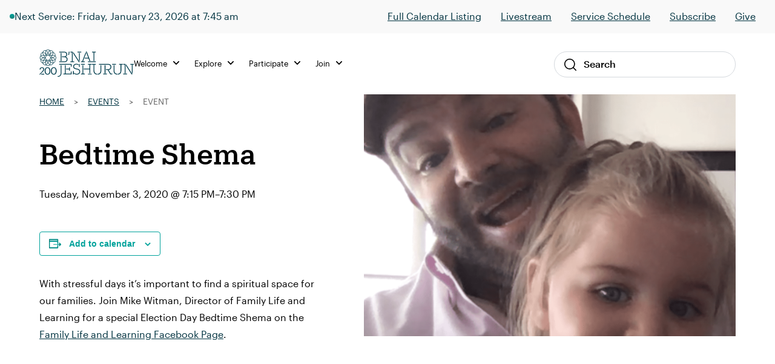

--- FILE ---
content_type: image/svg+xml
request_url: https://staging.bj.org/wp-content/uploads/2022/11/logo-mark-dark.svg
body_size: 2520
content:
<svg width="55" height="52" viewBox="0 0 55 52" fill="none" xmlns="http://www.w3.org/2000/svg">
<mask id="mask0_2301_3680" style="mask-type:alpha" maskUnits="userSpaceOnUse" x="2" y="0" width="53" height="52">
<path d="M2.01147 0.015625H54.7142V51.8136H2.01147V0.015625Z" fill="white"/>
</mask>
<g mask="url(#mask0_2301_3680)">
<path fill-rule="evenodd" clip-rule="evenodd" d="M50.9979 30.8432C50.3418 29.6547 49.3812 28.6781 48.1799 27.9873L44.5753 25.9147L48.1799 23.8422C49.3812 23.1517 50.3418 22.1748 50.9979 20.9863C52.0607 22.1125 52.6568 23.5928 52.6568 25.1633V26.6662C52.6568 28.2367 52.0607 29.717 50.9979 30.8432ZM49.7348 37.5257L48.9803 38.8271C48.1916 40.1872 46.9324 41.1731 45.4465 41.6189C45.4754 40.263 45.1338 38.9387 44.4401 37.742L42.359 34.1522H46.5212C47.9083 34.1522 49.2304 33.7848 50.3956 33.082C50.7507 34.5866 50.5234 36.1656 49.7348 37.5257ZM44.053 41.8698C42.8455 41.9494 41.6606 41.6742 40.5992 41.0636L36.3039 38.5944V34.1522H40.7638L43.2438 38.4299C43.8566 39.4875 44.1326 40.6672 44.053 41.8698ZM40.9978 46.7768L39.6909 47.5283C38.3253 48.3137 36.7395 48.5397 35.2293 48.1863C35.935 47.026 36.3039 45.7093 36.3039 44.3276V40.1828L39.9082 42.255C41.1095 42.9459 42.4393 43.2866 43.8011 43.2576C43.3531 44.7374 42.3634 45.9914 40.9978 46.7768ZM34.9224 37.7999L31.7508 35.9759L32.8078 34.1522H34.9224V37.7999ZM34.9224 44.3276C34.9224 45.5485 34.5688 46.7075 33.8962 47.7095C32.8104 47.177 31.9228 46.3495 31.3099 45.2918L28.8299 41.0141L31.0597 37.1674L34.9224 39.3883V44.3276ZM28.787 50.438H27.2777C25.7007 50.438 24.2142 49.8447 23.0834 48.7862C24.2771 48.1328 25.2577 47.1761 25.9511 45.9797L28.0322 42.39L30.1133 45.9797C30.8073 47.1761 31.7878 48.1328 32.9812 48.7862C31.8504 49.8447 30.3637 50.438 28.787 50.438ZM21.1423 44.3276V39.3883L25.0046 37.1674L27.2344 41.0141L24.7548 45.2918C24.1419 46.3495 23.2539 47.177 22.1684 47.7095C21.4956 46.7072 21.1423 45.5485 21.1423 44.3276ZM16.3737 47.5283L15.0666 46.7768C13.7009 45.9914 12.7113 44.7374 12.2636 43.2576C13.6248 43.2854 14.9549 42.9459 16.1562 42.255L19.7608 40.1828V44.3276C19.7608 45.7093 20.1297 47.026 20.8354 48.1863C19.3246 48.5397 17.7397 48.3137 16.3737 47.5283ZM12.8209 38.4299L15.3009 34.1522H19.7608V38.5944L15.4655 41.0636C14.404 41.674 13.2195 41.9485 12.0117 41.8695C11.9323 40.667 12.208 39.4872 12.8209 38.4299ZM10.6178 41.6189C9.13198 41.1731 7.87274 40.1872 7.0847 38.8271L6.32957 37.5257C5.54152 36.1656 5.31372 34.5866 5.66909 33.082C6.83397 33.7848 8.1561 34.1522 9.54349 34.1522H13.7057L11.6246 37.742C10.9309 38.9384 10.5893 40.2627 10.6178 41.6189ZM5.06652 30.8432C4.00364 29.7173 3.40812 28.2367 3.40812 26.6662V25.1633C3.40812 23.5928 4.00364 22.1122 5.06652 20.9863C5.72288 22.1748 6.68318 23.1514 7.8848 23.8422L11.4894 25.9147L7.8848 27.9873H7.8845C6.68318 28.6781 5.72288 29.6547 5.06652 30.8432ZM6.32957 14.3041L7.0847 13.0024C7.87274 11.6423 9.13198 10.6567 10.6178 10.2109C10.5893 11.5671 10.9309 12.8911 11.6246 14.0875L13.7057 17.6773H9.54349C8.1561 17.6773 6.83397 18.0447 5.66909 18.7475C5.31372 17.2429 5.54152 15.6639 6.32957 14.3041ZM12.0117 9.9603C13.2198 9.88126 14.4038 10.1556 15.4655 10.7659L19.7608 13.2357V17.6773H15.3009L12.8209 13.3996C12.208 12.3425 11.932 11.1631 12.0117 9.9603ZM15.0666 5.05295L16.3737 4.30151C17.7394 3.51611 19.324 3.28953 20.8354 3.64345C20.1297 4.80354 19.7608 6.12025 19.7608 7.50194V11.647L16.1562 9.57448C15.0013 8.91027 13.728 8.57041 12.4214 8.57041C12.3688 8.57041 12.3162 8.571 12.2636 8.57187C12.7113 7.09212 13.7009 5.83805 15.0666 5.05295ZM21.1423 14.0299L24.3142 15.8536L23.2566 17.6773H21.1423V14.0299ZM21.1423 7.50194C21.1423 6.28096 21.4956 5.12203 22.1684 4.12001C23.2539 4.65278 24.1419 5.48034 24.7548 6.53768L27.2347 10.8157L25.0046 14.6622L21.1423 12.4415V7.50194ZM27.2777 1.39176H28.787C30.3637 1.39176 31.8504 1.98483 32.9812 3.04335C31.7878 3.69672 30.8073 4.65337 30.1133 5.85006L28.0322 9.43953L25.9511 5.85006C25.2577 4.65337 24.2771 3.69702 23.0834 3.04335C24.2142 1.98483 25.7007 1.39176 27.2777 1.39176ZM34.9224 7.50194V12.4415L31.06 14.6622L28.8299 10.8157L31.3099 6.53797C31.9228 5.48034 32.8107 4.65278 33.8962 4.12001C34.5688 5.12203 34.9224 6.28096 34.9224 7.50194ZM39.6909 4.30151L40.9978 5.05295C42.3634 5.83805 43.3531 7.09212 43.8011 8.57187C42.4396 8.54465 41.1098 8.88363 39.9085 9.57448L36.3039 11.647V7.50194C36.3039 6.12025 35.935 4.80354 35.2293 3.64345C36.7401 3.28983 38.3256 3.5164 39.6909 4.30151ZM43.2438 13.3996L40.7638 17.6773H36.3039V13.2357L40.5992 10.7659C41.6606 10.1553 42.8455 9.88068 44.053 9.96001C44.1326 11.1628 43.8566 12.3423 43.2438 13.3996ZM43.1938 25.1206L39.3315 22.8996L41.5613 19.0531H46.5212C47.7472 19.0531 48.9106 19.405 49.9168 20.075C49.3821 21.1558 48.5511 22.0402 47.4891 22.6508L43.1938 25.1206ZM39.3315 28.9302L43.1938 26.7092L47.4891 29.1787C48.5511 29.7893 49.3821 30.6737 49.9168 31.7544C48.9106 32.4245 47.7472 32.7764 46.5212 32.7764H41.5613L39.3315 28.9302ZM36.7857 27.2906L39.9664 32.7764H33.6053L36.7857 27.2906ZM34.9224 17.6773H32.8078L31.7508 15.8536L34.9224 14.0299V17.6773ZM36.7857 24.5392L33.6053 19.0531H39.9664L36.7857 24.5392ZM41.8123 25.9147L38.6407 27.7388L37.5834 25.9147L38.6407 24.0913L41.8123 25.9147ZM24.8518 17.6773L28.0322 12.1912L31.2126 17.6773H24.8518ZM21.1423 34.1522H23.2566L24.3142 35.9762L21.1423 37.7999V34.1522ZM19.2787 27.2906L22.4591 32.7764H16.0986H16.0983L19.2787 27.2906ZM16.7332 28.9302L14.5031 32.7764H9.54349C8.31747 32.7764 7.15377 32.4245 6.14762 31.7544C6.6823 30.6737 7.51355 29.7893 8.57555 29.1787L12.8706 26.7092L16.7332 28.9302ZM16.7332 22.8996L12.8709 25.1203L8.57555 22.6508C7.51355 22.0402 6.6823 21.1558 6.14762 20.075C7.15377 19.405 8.31747 19.0531 9.54349 19.0531H14.5031L16.7332 22.8996ZM16.0983 19.0531H16.0986H22.4591L19.2787 24.5392L16.0983 19.0531ZM14.2521 25.9147L17.4237 24.0913L18.4813 25.9147L17.4237 27.7388L14.2524 25.9147H14.2521ZM31.2126 34.1522L30.1556 35.9759L28.0322 39.6383L24.8518 34.1522H31.2126ZM24.0543 32.7764L20.0765 25.9147L24.0543 19.0531H32.01L35.9885 25.9147L32.0103 32.7764H24.0543ZM45.4465 10.2109C46.9327 10.6567 48.1916 11.6423 48.9803 13.0024L49.7348 14.3041C50.5234 15.6642 50.751 17.2432 50.3956 18.7475C49.2304 18.0447 47.9083 17.6773 46.5212 17.6773H42.359L44.4401 14.0875C45.1338 12.8908 45.4754 11.5671 45.4465 10.2109ZM54.0381 26.6662V25.1633C54.0381 23.039 53.1477 21.0498 51.5804 19.631C52.2256 17.622 51.9981 15.4563 50.9311 13.6162L50.1766 12.3144C49.1102 10.4746 47.3404 9.19568 45.2711 8.74722C44.8202 6.6861 43.5359 4.92356 41.6885 3.86153L40.3817 3.1098C38.5343 2.04777 36.3592 1.82119 34.3422 2.46315C32.9171 0.902601 30.9198 0.015625 28.787 0.015625H27.2777C25.1445 0.015625 23.1472 0.902601 21.7222 2.46315C19.7052 1.82149 17.5301 2.04777 15.683 3.1098L14.3758 3.86153C12.5284 4.92356 11.2442 6.6861 10.7936 8.74693C8.72428 9.19539 6.95448 10.4746 5.88808 12.3144L5.13324 13.6162C4.06684 15.4563 3.83933 17.622 4.48393 19.631C2.91695 21.0498 2.02661 23.039 2.02661 25.1633V26.6662C2.02661 28.7905 2.91695 30.7797 4.48393 32.1985C3.83933 34.2075 4.06684 36.3738 5.13324 38.2136L5.88808 39.5151C6.95448 41.3549 8.72428 42.6341 10.7936 43.0832C11.2442 45.1437 12.5284 46.9062 14.3758 47.9683L15.683 48.7197C16.8437 49.3871 18.1332 49.7252 19.4322 49.7252C20.1999 49.7252 20.9694 49.6002 21.7187 49.3622C23.1434 50.9257 25.1425 51.8139 27.2777 51.8139H28.787C30.9219 51.8139 32.921 50.9257 34.3463 49.3622C35.0952 49.6002 35.8648 49.7252 36.6322 49.7252C37.9311 49.7252 39.2212 49.3871 40.3817 48.7197L41.6885 47.9683C43.5359 46.9062 44.8202 45.1437 45.2711 43.0832C47.3404 42.6341 49.1102 41.3549 50.1766 39.5151L50.9311 38.2136C51.9978 36.3738 52.2253 34.2075 51.5804 32.1985C53.1477 30.7797 54.0381 28.7905 54.0381 26.6662Z" fill="#003340"/>
</g>
<mask id="mask1_2301_3680" style="mask-type:alpha" maskUnits="userSpaceOnUse" x="0" y="0" width="55" height="52">
<path d="M0 51.8135H55V0H0V51.8135Z" fill="white"/>
</mask>
<g mask="url(#mask1_2301_3680)">
</g>
</svg>
